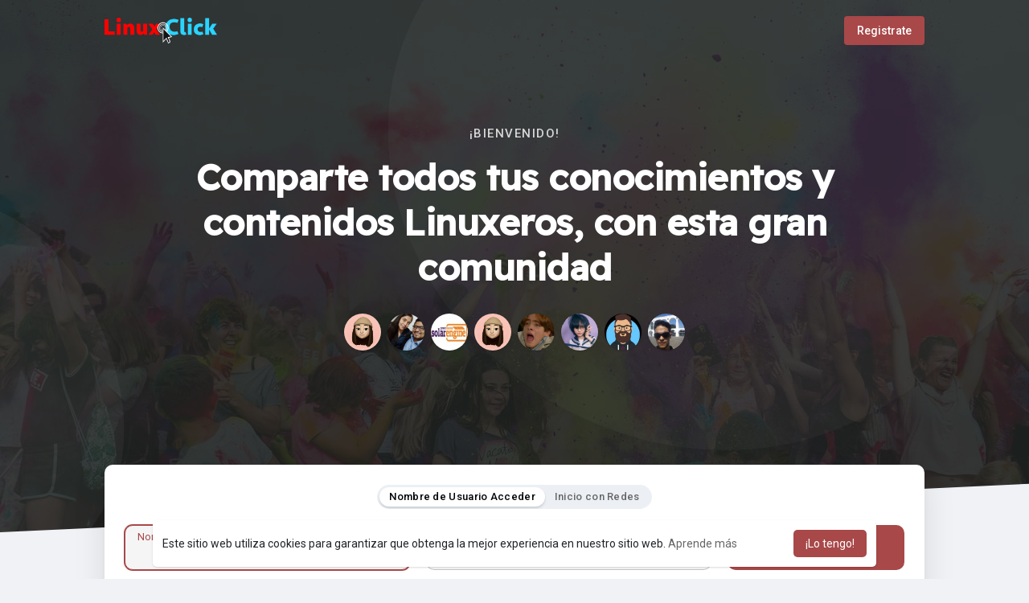

--- FILE ---
content_type: image/svg+xml
request_url: https://redlinuxclick.com/upload/files/2022/09/XjhLIzyfYfLpYenUkzIV_16_ac5ff7ac19eebc2edbe23edc8eaa127e_file.svg
body_size: 2167
content:
<svg id="Capa_1" data-name="Capa 1" xmlns="http://www.w3.org/2000/svg" xmlns:xlink="http://www.w3.org/1999/xlink" viewBox="0 0 48 48"><image width="48" height="48" xlink:href="[data-uri]"/></svg>

--- FILE ---
content_type: text/plain; charset=UTF-8
request_url: https://redlinuxclick.com:2096/socket.io/?hash=4a450ab883bd74e4f052&EIO=3&transport=polling&t=PlnYh6u
body_size: -37
content:
97:0{"sid":"Gj4NXQbkYAY86JTSQMnO","upgrades":["websocket"],"pingInterval":25000,"pingTimeout":20000}2:40